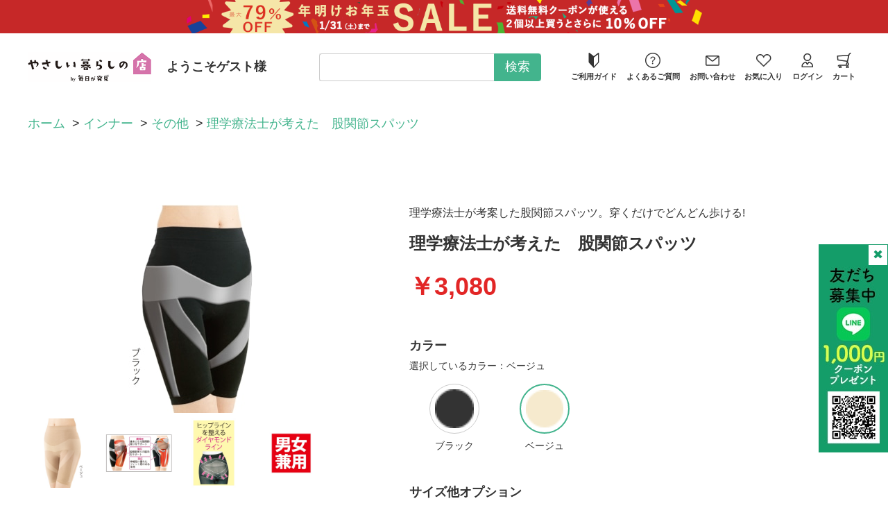

--- FILE ---
content_type: text/html; charset=utf-8
request_url: https://www.shop.mainichigahakken.net/shop/g/g1824122/
body_size: 14650
content:
<!DOCTYPE html>
<html data-browse-mode="P" lang="ja" >
<head>
<meta charset="UTF-8">
<title>やさしい暮らしの店 by 毎日が発見理学療法士が考えた　股関節スパッツ(Ｌ－ＬＬ　ベージュ): インナー</title>
<link rel="canonical" href="https://www.shop.mainichigahakken.net/shop/g/g1824111/">


<meta name="description" content="やさしい暮らしの店 by 毎日が発見の理学療法士が考えた　股関節スパッツ(Ｌ－ＬＬ　ベージュ)のページです。">
<meta name="keywords" content="やさしい暮らしの店,毎日が発見,毎日が発見ショッピング1824122,理学療法士が考えた　股関節スパッツ,Ｌ－ＬＬ,ベージュ通販,通信販売,オンラインショップ,買い物,ショッピング">

<meta name="wwwroot" content="" />
<meta name="rooturl" content="https://www.shop.mainichigahakken.net" />
<meta name="viewport" content="width=1200">
<link rel="stylesheet" type="text/css" href="https://ajax.googleapis.com/ajax/libs/jqueryui/1.12.1/themes/ui-lightness/jquery-ui.min.css">
<link rel="stylesheet" type="text/css" href="/css/sys/reset.css">
<link rel="stylesheet" type="text/css" href="/css/sys/base.css">
<link rel="stylesheet" type="text/css" href="/css/sys/block_icon_image.css">
<link rel="stylesheet" type="text/css" href="/css/usr/firstview_goodsdetail.css">


<link rel="stylesheet" type="text/css" href="/css/usr/firstview_header.css">


<link rel="stylesheet" type="text/css" href="/css/sys/base_form.css" media="print" onload="this.media='all'">
<link rel="stylesheet" type="text/css" href="/css/sys/base_misc.css" media="print" onload="this.media='all'">
<link rel="stylesheet" type="text/css" href="/css/sys/layout.css" media="print" onload="this.media='all'">
<link rel="stylesheet" type="text/css" href="/css/sys/block_common.css" media="print" onload="this.media='all'">
<link rel="stylesheet" type="text/css" href="/css/sys/block_customer.css" media="print" onload="this.media='all'">
<link rel="stylesheet" type="text/css" href="/css/sys/block_goods.css" media="print" onload="this.media='all'">
<link rel="stylesheet" type="text/css" href="/css/sys/block_order.css" media="print" onload="this.media='all'">
<link rel="stylesheet" type="text/css" href="/css/sys/block_misc.css" media="print" onload="this.media='all'">
<link rel="stylesheet" type="text/css" href="/css/sys/block_store.css" media="print" onload="this.media='all'">
<link rel="stylesheet" type="text/css" href="/css/sys/block_page_category.css" media="print" onload="this.media='all'">
<link rel="stylesheet" type="text/css" href="/css/sys/block_page.css" media="print" onload="this.media='all'">
<script src="https://ajax.googleapis.com/ajax/libs/jquery/3.5.1/jquery.min.js" defer></script>
<script src="https://ajax.googleapis.com/ajax/libs/jqueryui/1.12.1/jquery-ui.min.js" defer></script>
<script src="/lib/js.cookie.js" defer></script>
<script src="/lib/jquery.balloon.js" defer></script>
<script src="/lib/goods/jquery.tile.min.js" defer></script>
<script src="/lib/modernizr-custom.js" defer></script>
<script src="/js/sys/tmpl.js" defer></script>
<script src="/js/sys/msg.js" defer></script>
<script src="/js/sys/sys.js" defer></script>
<script src="/js/sys/common.js" defer></script>
<script src="/js/sys/search_suggest.js" defer></script>
<script src="/js/sys/ui.js" defer></script>
<script src="/js/sys/dmp_data_send.js" ></script>
<script>
    window.dataLayer = window.dataLayer || [];
</script>

		<meta name="viewport" content="width=device-width,initial-scale=1.0,user-scalable=no"/>
	

<!-- Google Tag Manager -->
<script>(function(w,d,s,l,i){w[l]=w[l]||[];w[l].push({'gtm.start':
new Date().getTime(),event:'gtm.js'});var f=d.getElementsByTagName(s)[0],
j=d.createElement(s),dl=l!='dataLayer'?'&l='+l:'';j.async=true;j.src=
'https://www.googletagmanager.com/gtm.js?id='+i+dl;f.parentNode.insertBefore(j,f);
})(window,document,'script','dataLayer','GTM-KNSF55K');</script>
<!-- End Google Tag Manager -->


<script src="https://lightning-recommend.io/js/main.js" id="l-recommend" data-tenant="kld" defer></script>
<script type="application/l-recommend">
    {
        "setting": {
            "defaultLoading": "lazy",
            "display": true,
            "tracking": true
        },
        "userInfo": {
            "rank": "0"
        }
    }
</script>


<link rel="stylesheet" type="text/css" href="/css/usr/base.css" media="print" onload="this.media='all'">
<link rel="stylesheet" type="text/css" href="/css/usr/layout.css" media="print" onload="this.media='all'">
<link rel="stylesheet" type="text/css" href="/css/usr/block.css?251030v0" media="print" onload="this.media='all'">
<link rel="stylesheet" type="text/css" href="/css/usr/user.css" media="print" onload="this.media='all'">
<link rel="stylesheet" type="text/css" href="/css/usr/slick.css" media="print" onload="this.media='all'">
<link rel="stylesheet" type="text/css" href="/css/usr/remodal.css" media="print" onload="this.media='all'">
<link rel="stylesheet" type="text/css" href="/css/usr/custom.css?251030v6">
<script src="/js/usr/tmpl.js" defer></script>
<script src="/js/usr/msg.js" defer></script>
<script src="/js/usr/user.js" defer></script>
<script src="/lib/lazysizes.min.js" defer></script>
<script src="/js/usr/slick.min.js" defer></script>
<script src="/js/usr/remodal.min.js" defer></script>
<script src="/js/usr/custom.js?251030v4" defer></script>
<link rel="SHORTCUT ICON" href="/favicon.ico">
<!----- customerrings----->
<script src="//www.c-rings.net/crj/cr_web_access-2.0.0.min.js" type="text/javascript"></script>
<script>
PAC_CR_WEBACCESS.Track("bd094c94bb1603b4444222a646bebbab59c4a49a8a12944853d160b5d505cde7");
</script>
<!----- customerringsここまで----->
<!----- customerringsmailCV----->
<script src="https://asset.c-rings.net/script/cr_effectLog-v21a.min.js" type="text/javascript"></script>
<!----- customerringsmailCVここまで----->
<meta name="robots" content="max-image-preview:large">

<script src="/js/usr/reco-slider.js?251030v5"></script>


<script src="/js/usr/goods.js" defer></script>
<!-- etm meta -->
<meta property="etm:device" content="desktop" />
<meta property="etm:page_type" content="goods" />
<meta property="etm:cart_item" content="[]" />
<meta property="etm:attr" content="" />
<meta property="etm:goods_detail" content="{&quot;goods&quot;:&quot;1824122&quot;,&quot;category&quot;:&quot;3034&quot;,&quot;name&quot;:&quot;理学療法士が考えた　股関節スパッツ&quot;,&quot;variation_name1&quot;:&quot;Ｌ－ＬＬ&quot;,&quot;variation_name2&quot;:&quot;ベージュ&quot;,&quot;item_code&quot;:&quot;MCFU1824122&quot;,&quot;backorder_fg&quot;:&quot;0&quot;,&quot;s_dt&quot;:&quot;2022/04/14&quot;,&quot;f_dt&quot;:&quot;2026/01/31 23:59:00&quot;,&quot;release_dt&quot;:&quot;&quot;,&quot;regular&quot;:&quot;0&quot;,&quot;set_fg&quot;:&quot;0&quot;,&quot;stock_status&quot;:&quot;1&quot;,&quot;price&quot;:&quot;3080&quot;,&quot;sale_fg&quot;:&quot;false&quot;,&quot;brand&quot;:&quot;&quot;,&quot;brand_name&quot;:&quot;&quot;,&quot;category_name&quot;:&quot;その他&quot;}" />
<meta property="etm:goods_keyword" content="[{&quot;goods&quot;:&quot;1824122&quot;,&quot;stock&quot;:&quot;1824122&quot;},{&quot;goods&quot;:&quot;1824122&quot;,&quot;stock&quot;:&quot;2021年11月特別増刊号_ｻﾝｽﾏｲﾙ&quot;},{&quot;goods&quot;:&quot;1824122&quot;,&quot;stock&quot;:&quot;LLL&quot;},{&quot;goods&quot;:&quot;1824122&quot;,&quot;stock&quot;:&quot;L-LL&quot;},{&quot;goods&quot;:&quot;1824122&quot;,&quot;stock&quot;:&quot;MCBM&quot;},{&quot;goods&quot;:&quot;1824122&quot;,&quot;stock&quot;:&quot;MCBM104722&quot;},{&quot;goods&quot;:&quot;1824122&quot;,&quot;stock&quot;:&quot;MCBM1-04722&quot;},{&quot;goods&quot;:&quot;1824122&quot;,&quot;stock&quot;:&quot;サポーター等健康補助&quot;},{&quot;goods&quot;:&quot;1824122&quot;,&quot;stock&quot;:&quot;ｼｮｯﾋﾟﾝｸﾞ&quot;},{&quot;goods&quot;:&quot;1824122&quot;,&quot;stock&quot;:&quot;ベージュ&quot;},{&quot;goods&quot;:&quot;1824122&quot;,&quot;stock&quot;:&quot;股関節スパッツ&quot;},{&quot;goods&quot;:&quot;1824122&quot;,&quot;stock&quot;:&quot;理学療法士が考えた&quot;},{&quot;goods&quot;:&quot;1824122&quot;,&quot;stock&quot;:&quot;理学療法士が考案した股関節スパッツ。穿くだけでどんどん歩ける!&quot;}]" />
<meta property="etm:goods_event" content="[]" />
<meta property="etm:goods_genre" content="[{&quot;genre&quot;:&quot;06&quot;,&quot;name&quot;:&quot;ウォーキングアイテム特集&quot;,&quot;goods&quot;:&quot;1824122&quot;},{&quot;genre&quot;:&quot;8047&quot;,&quot;name&quot;:&quot;2023年11月別冊&quot;,&quot;goods&quot;:&quot;1824122&quot;},{&quot;genre&quot;:&quot;8055&quot;,&quot;name&quot;:&quot;2024年3月別冊&quot;,&quot;goods&quot;:&quot;1824122&quot;},{&quot;genre&quot;:&quot;8065&quot;,&quot;name&quot;:&quot;2024年9月別冊&quot;,&quot;goods&quot;:&quot;1824122&quot;},{&quot;genre&quot;:&quot;8071&quot;,&quot;name&quot;:&quot;2024年12月別冊&quot;,&quot;goods&quot;:&quot;1824122&quot;},{&quot;genre&quot;:&quot;8077&quot;,&quot;name&quot;:&quot;2025年3月別冊&quot;,&quot;goods&quot;:&quot;1824122&quot;},{&quot;genre&quot;:&quot;8097&quot;,&quot;name&quot;:&quot;2026年1月号別冊&quot;,&quot;goods&quot;:&quot;1824122&quot;}]" />

<script src="/js/sys/goods_ajax_cart.js" defer></script>
<script src="/js/sys/goods_ajax_bookmark.js" defer></script>
<script src="/js/sys/goods_ajax_quickview.js" defer></script>

<meta property="og:url" content="https://www.shop.mainichigahakken.net/shop/g/g1824122/">
<meta property="og:type" content="product">
<meta property="product:price:amount" content="3080">
<meta property="product:price:currency" content="JPY">
<meta property="product:product_link" content="https://www.shop.mainichigahakken.net/shop/g/g1824122/">
<meta property="og:title" content="やさしい暮らしの店 by 毎日が発見理学療法士が考えた　股関節スパッツ(Ｌ－ＬＬ　ベージュ): インナー">
<meta property="og:description" content="やさしい暮らしの店 by 毎日が発見の理学療法士が考えた　股関節スパッツ(Ｌ－ＬＬ　ベージュ)のページです。">

<meta property="og:image" content="https://www.shop.mainichigahakken.net/img/goods/ftp/71824111_m.jpg">






</head>
<body class="page-goods" >

<!-- Google Tag Manager (noscript) -->
<noscript><iframe src="https://www.googletagmanager.com/ns.html?id=GTM-KNSF55K"
height="0" width="0" style="display:none;visibility:hidden"></iframe></noscript>
<!-- End Google Tag Manager (noscript) -->




<div class="wrapper">
	
		
		
				<header id="header" class="pane-header"> 
<div class="header-copy"><a href="/shop/r/r90/"><img class="lazyload header-copy-img display-pc" alt="お年玉SALE"
			src="/img/usr/lazyloading.png" data-src="/img/usr/header_copy_r90.png"><img
			class="lazyload header-copy-img display-sb" alt="お年玉SALE
" src="/img/usr/lazyloading.png"
			data-src="/img/usr/sb_header_copy_r90.png"></a></div>	
	
	
<div class="block-sb-sub-heaernav">
<ul class="block-sb-sub-heaernav-list">
<li><a href="/shop/customer/entry.aspx">新規会員登録</a></li>
<li><a href="/shop/customer/menu.aspx">マイページ</a></li>
<li><a href="/shop/customer/login.aspx">ログイン</a></li>
</ul>
</div>
<div id="sb-sticky-header" class="header-upper container">
<div class="header-upper-inner">
<div class="block-header-logo"> <a class="block-header-logo--link" href="/shop"><img class="lazyload block-header-logo--img" alt="やさしい暮らしの店 by 毎日が発見" src="/img/usr/lazyloading.png" data-src="/img/usr/common/sitelogo.png"></a> </div>

<div class="welcome-message">ようこそゲスト様</div>
<div class="block-headernav">
<ul class="block-headernav--item-list">
<li class="guide"> <a href="/shop/pages/guide.aspx"> 
<!-- <a href="/shop/pages/guide.aspx">-->
<div class="block-icon-image--center">
<div class="block-icon-image--center-inline-block">
<div class="block-icon-image-small block-icon-image--wakaba"></div>
</div>
</div>
ご利用ガイド </a> </li>
<li class="question"> <a href="/shop/pages/faq.aspx">
<div class="block-icon-image--center">
<div class="block-icon-image--center-inline-block">
<div class="block-icon-image-small block-icon-image--question-circle"></div>
</div>
</div>
よくあるご質問 </a> </li>
<li class="contact"> <a href="/shop/contact/contact.aspx">
<div class="block-icon-image--center">
<div class="block-icon-image--center-inline-block">
<div class="block-icon-image-small block-icon-image--envelope-c"></div>
</div>
</div>
お問い合わせ </a> </li>
<li class="favorit"> <a href="/shop/customer/bookmark.aspx">
<div class="block-icon-image--center">
<div class="block-icon-image--center-inline-block">
<div class="block-icon-image-small block-icon-image--heart-c"></div>
</div>
</div>
お気に入り </a> </li>
<li class="login"> <a href="/shop/customer/menu.aspx">
<div class="block-icon-image--center">
<div class="block-icon-image--center-inline-block">
<div class="block-icon-image-small block-icon-image--log-in"></div>
</div>
</div>
ログイン </a> </li>
<li id="sb-head-search-btn" class="search"> <a href="javascript:void(0)">
<div class="block-icon-image--center">
<div class="block-icon-image--center-inline-block">
<div class="block-icon-image-small block-icon-image--search-c"></div>
</div>
</div>
検索 </a> </li>
<li class="cart"> <a href="/shop/cart/cart.aspx"> <span
								class="block-headernav--cart-count js-cart-count"></span>
<div class="block-icon-image--center">
<div class="block-icon-image--center-inline-block">
<div class="block-icon-image-small block-icon-image--shopping-cart-c"></div>
</div>
</div>
カート </a> </li>
</ul>
</div>
<div id="header-menu-wrapper">
<div id="header_menu"> <span class="txt-menu">メニュー</span> <span class="txt-close">閉じる</span> </div>
</div>
</div>
<div id="header-search-box" class="block-global-search">
<form name="frmSearch" method="get" action="/shop/goods/search.aspx">
<input type="hidden" name="search" value="x">
<input class="block-global-search--keyword js-suggest-search" type="text" value="" tabindex="1"
					id="keyword" placeholder="" title="商品を検索する" name="keyword" data-suggest-submit="on"
					autocomplete="off">
<button class="block-global-search--submit btn btn-default" type="submit" tabindex="1" name="search"
					value="search">検索</button>
</form>
</div>
</div>
<!--<div class="header-lower container">
<dl class="block-header-search-tags">

<dt>人気ワード</dt>
<dd>
<ul class="block-header-search-tags-list">
<li><a href="/shop/r/r90/">お買い得品</a></li>
<li><a href="/shop/g/g5270300/">古着ボックス</a></li>
<li><a href="/shop/r/rmpolku/">m.polku</a></li>
<li><a href="/shop/g/g5040800/">日本製ダブルガーゼパジャマ</a></li>
<li><a href="/shop/g/g5037300/">イージーストレッチパンツ</a></li>
<li><a href="/shop/c/c2021/">靴</a></li>
</ul>
</dd>

</dl>
</div>-->
<div class="pane-left-menu" id="menu_view">
<div class="welcome-message">ようこそゲスト様</div>
<div class="block-sb-menu-btns">
<ul class="block-sb-menu-btn-items">
<li class="login-entry-btn"><a href="/shop/customer/login.aspx">ログイン・新規会員登録</a></li>
</ul>
</div>
<div id="block_of_leftmenu_top" class="block-left-menu-top"> </div>
<div id="block_of_categorytree" class="block-category-tree">
<div class="pane-block--title block-category-tree--header"><a href="/shop/c/">カテゴリから探す</a></div>
<ul class="block-category-tree--items block-category-tree--level-1">
<li class="block-category-tree--item"> <a href="/shop/r/rmpolku/">
<figure class="img-center block-category-tree--image"><img src="/img/usr/lazyloading.png" data-src="/img/usr/category/icon_mpolku.png" alt="エムポルク" class="lazyload"></figure>
<span>エムポルク</span></a> </li>
<li class="block-category-tree--item"> <a href="/shop/c/c10">
<figure class="img-center block-category-tree--image"><img src="/img/usr/lazyloading.png" data-src="/img/usr/category/icon_apparel.png" alt="アパレル" class="lazyload"></figure>
<span>アパレル</span></a>
<ul class="block-category-tree--items block-category-tree--level-2">
<li class="block-category-tree--item"> <a href="/shop/c/c1011"><span>トップス</span></a></li>
<li class="block-category-tree--item"> <a href="/shop/c/c1012"><span>パンツ</span></a></li>
<li class="block-category-tree--item"> <a href="/shop/c/c1013"><span>スカート</span></a></li>
<li class="block-category-tree--item"> <a href="/shop/c/c1014"><span>ワンピース</span></a></li>
<li class="block-category-tree--item"> <a href="/shop/c/c1015"><span>アウター</span></a></li>
<li class="block-category-tree--item"> <a href="/shop/c/c1016"><span>パジャマ・ルームウェア</span></a></li>
<li class="block-category-tree--item"> <a href="/shop/c/c1017"><span>その他</span></a></li>
</ul>
</li>
<li class="block-category-tree--item"> <a href="/shop/c/c20">
<figure class="img-center block-category-tree--image"><img src="/img/usr/lazyloading.png" data-src="/img/usr/category/icon_fashion.png" alt="ファッション雑貨" class="lazyload"></figure>
<span>ファッション雑貨</span></a>
<ul class="block-category-tree--items block-category-tree--level-2">
<li class="block-category-tree--item"> <a href="/shop/c/c2021"><span>靴</span></a></li>
<li class="block-category-tree--item"> <a href="/shop/c/c2022"><span>バッグ・財布・革小物</span></a></li>
<li class="block-category-tree--item"> <a href="/shop/c/c2023"><span>ストール・マフラー・手袋・帽子</span></a></li>
<li class="block-category-tree--item"> <a href="/shop/c/c2024"><span>アクセサリー</span></a></li>
<li class="block-category-tree--item"> <a href="/shop/c/c2025"><span>傘・レイングッズ</span></a></li>
</ul>
</li>
<li class="block-category-tree--item"> <a href="/shop/c/c30">
<figure class="img-center block-category-tree--image"><img src="/img/usr/lazyloading.png" data-src="/img/usr/category/icon_inner.png" alt="インナー" class="lazyload"></figure>
<span>インナー</span></a>
<ul class="block-category-tree--items block-category-tree--level-2">
<li class="block-category-tree--item"> <a href="/shop/c/c3031"><span>ブラジャー・カップ付インナー</span></a></li>
<li class="block-category-tree--item"> <a href="/shop/c/c3032"><span>ショーツ・ガードル</span></a></li>
<li class="block-category-tree--item"> <a href="/shop/c/c3033"><span>靴下・ストッキング・タイツ</span></a></li>
<li class="block-category-tree--item"> <a href="/shop/c/c3034"><span>その他</span></a></li>
</ul>
</li>
<li class="block-category-tree--item"> <a href="/shop/c/c40/">
<figure class="img-center block-category-tree--image"><img src="/img/usr/lazyloading.png" data-src="/img/usr/category/icon_life.png" alt="生活雑貨" class="lazyload"></figure>
<span>生活雑貨</span></a>
<ul class="block-category-tree--items block-category-tree--level-2">
<li class="block-category-tree--item"> <a href="/shop/c/c4041"><span>寝具</span></a></li>
<li class="block-category-tree--item"> <a href="/shop/c/c4042"><span>インテリア・家具・収納</span></a></li>
<li class="block-category-tree--item"> <a href="/shop/c/c4043"><span>冷暖房・季節用品</span></a></li>
<li class="block-category-tree--item"> <a href="/shop/c/c4044"><span>ガーデニング・防虫・防ダニ</span></a></li>
<li class="block-category-tree--item"> <a href="/shop/c/c4045"><span>防災・防犯</span></a></li>
<li class="block-category-tree--item"> <a href="/shop/c/c4046"><span>その他</span></a></li>
<li class="block-category-tree--item"> <a href="/shop/c/c4047"><span>キッチン用品</span></a></li>
<li class="block-category-tree--item"> <a href="/shop/c/c4048"><span>掃除・洗濯用品・バス・トイレ</span></a></li>
</ul>
</li>

<li class="block-category-tree--item"> <a href="/shop/c/c60/">
<figure class="img-center block-category-tree--image"><img src="/img/usr/lazyloading.png" data-src="/img/usr/category/icon_cosmetics.png" alt="コスメ" class="lazyload"></figure>
<span>コスメ</span></a>
<ul class="block-category-tree--items block-category-tree--level-2">
<li class="block-category-tree--item"> <a href="/shop/c/c6061"><span>スキンケア</span></a></li>
<li class="block-category-tree--item"> <a href="/shop/c/c6062"><span>ボディケア</span></a></li>
<li class="block-category-tree--item"> <a href="/shop/c/c6063"><span>スペシャルケア・部分ケア</span></a></li>
<li class="block-category-tree--item"> <a href="/shop/c/c6064"><span>ヘアケア</span></a></li>
<li class="block-category-tree--item"> <a href="/shop/c/c6065"><span>メイク用品</span></a></li>
<li class="block-category-tree--item"> <a href="/shop/c/c6066"><span>美容機器</span></a></li>
<li class="block-category-tree--item"> <a href="/shop/c/c6067"><span>オーラルケア</span></a></li>
</ul>
</li>
<li class="block-category-tree--item"> <a href="/shop/c/c70/">
<figure class="img-center block-category-tree--image"><img src="/img/usr/lazyloading.png" data-src="/img/usr/category/icon_food.png" alt="食品" class="lazyload"></figure>
<span>食品</span></a>
<ul class="block-category-tree--items block-category-tree--level-2">
<li class="block-category-tree--item"> <a href="/shop/c/c7071"><span>冷凍・冷蔵</span></a></li>
<li class="block-category-tree--item"> <a href="/shop/c/c7072"><span>レトルト・缶詰・常温保存</span></a></li>
<li class="block-category-tree--item"> <a href="/shop/c/c7073"><span>調味料・乾物</span></a></li>
<li class="block-category-tree--item"> <a href="/shop/c/c7074"><span>飲み物</span></a></li>
<li class="block-category-tree--item"> <a href="/shop/c/c7075"><span>お菓子</span></a></li>
<li class="block-category-tree--item"> <a href="/shop/c/c7076"><span>健康食品・サプリ</span></a></li>
<li class="block-category-tree--item"> <a href="/shop/c/c7077"><span>その他</span></a></li>
</ul>
</li>
<li class="block-category-tree--item"> <a href="/shop/c/c80/">
<figure class="img-center block-category-tree--image"><img src="/img/usr/lazyloading.png" data-src="/img/usr/category/icon_health.png" alt="健康雑貨" class="lazyload"></figure>
<span>健康雑貨</span></a>
<ul class="block-category-tree--items block-category-tree--level-2">
<li class="block-category-tree--item"> <a href="/shop/c/c7071"><span>健康器具</span></a></li>
<li class="block-category-tree--item"> <a href="/shop/c/c7072"><span>サポーター等健康補助</span></a></li>
<li class="block-category-tree--item"> <a href="/shop/c/c7073"><span>その他</span></a></li>
</ul>
</li>
</ul>
</div>
<div id="block_of_leftmenu_middle" class="block-left-menu-middle"> </div>
<div id="block_of_genretree" class="block-genre-tree">
<div class="pane-block--title block-genre-tree--header"><a href="/shop/r/">ジャンルから探す</a></div>
<ul class="block-genre-tree--items block-genre-tree--level-1">
<li class="block-genre-tree--item"> <a href="/shop/r/rmpolku/"><span>大人世代のカジュアル服m.polku</span></a> </li>
<li class="block-genre-tree--item"> <a href="/shop/r/r90/"><span>セール・お買い得</span></a> </li>
<li class="block-genre-tree--item"> <a href="/shop/r/r32/"><span>ぽっこりおなか対策</span></a> </li>
<li class="block-genre-tree--item"> <a href="/shop/r/r05/"><span>褒められトップス</span></a> </li>
<li class="block-genre-tree--item"> <a href="/shop/r/r01/"><span>ボトムス（お腹ゆったり・美シルエットetc）</span></a> </li>
<li class="block-genre-tree--item"> <a href="/shop/r/r83/"><span>肌に優しいインナー</span></a></li>
<li class="block-genre-tree--item"> <a href="/shop/r/r41/"><span>睡眠の質向上グッズ</span></a> </li>
<li class="block-genre-tree--item"> <a href="/shop/r/r40/"><span>【シミ予防・紫外線予防】 UV・汗ケアアイテム
</span></a> </li>
<li class="block-genre-tree--item"> <a href="/shop/r/r08/"><span>旅行・お出かけアイテム</span></a> </li>
<li class="block-genre-tree--item"> <a href="/shop/r/r02/"><span>年中使える羽織り・アウター</span></a> </li>
<li class="block-genre-tree--item"> <a href="/shop/r/r04/"><span>長く愛されてるロングセラー商品
</span></a> </li>
<li class="block-genre-tree--item"> <a href="/shop/r/r30/"><span>今月の発見！こんな商品が欲しかった
</span></a> </li>
<li class="block-genre-tree--item"> <a href="/shop/r/r06/"><span>ウォーキングアイテム</span></a> </li>
<li class="block-genre-tree--item"> <a href="/shop/r/r09/"><span>普段から使えて「もしも」にも強い防災グッズ</span></a> </li>
<li class="block-genre-tree--item"><a href="/shop/r/r62/"><span>身体に優しい＆美味しい食品</span></a></li>

<li class="block-genre-tree--item"> <a href="/shop/r/r58/"><span>口コミ高評価アイテム</span></a></li>
<li class="block-genre-tree--item"> <a href="/shop/r/r70/"><span>毎日が発見オリジナル 定番肌着</span></a></li>
<li class="block-genre-tree--item"> <a href="/shop/r/r71/"><span>毎日が発見オリジナル商品</span></a></li>
<li class="block-genre-tree--item"><a href="/shop/r/r72/"><span>バイヤーのおすすめ商品</span></a></li>
<li class="block-genre-tree--item"> <a href="/shop/r/r73/"><span>2,000円以下プチプラ商品特集</span></a></li>
<li class="block-genre-tree--item"> <a href="/shop/r/r80/"><span>カタログ掲載商品</span></a>
<!--カタログ-->
<ul class="block-genre-tree--items block-genre-tree--level-2">

<li class="block-genre-tree--item"> <a href="/shop/shop/r/r8090/"><span>2025年10月号カタログ</span></a></li>
<li class="block-genre-tree--item"> <a href="/shop/shop/r/r8091/"><span>2025年10月別冊</span></a></li>
<li class="block-genre-tree--item"> <a href="/shop/shop/r/r8092/"><span>2025年11月号カタログ</span></a></li>
<li class="block-genre-tree--item"> <a href="/shop/shop/r/r8093/"><span>2025年11月別冊</span></a></li>
<li class="block-genre-tree--item"> <a href="/shop/shop/r/r8094/"><span>2025年12月号カタログ</span></a></li>
<li class="block-genre-tree--item"> <a href="/shop/shop/r/r8095/"><span>2025年12月別冊</span></a></li>
</ul>
<!--カタログ　end-->
</li>
<li class="block-genre-tree--item"><a href="/shop/pages/feature.aspx"><span>おすすめ特集一覧</span></a></li>
<li class="block-genre-tree--item"><a href="/shop/r/r89/"><span>デジタルカタログ</span></a></li>
</ul>
</div>
<div class="block-sb-sitemenu">
<ul class="block-sb-sitemenu-items">
<li><a href="/shop/pages/first-visit.aspx"><span>はじめての方へ</span></a></li>
<li><a href="/shop/pages/guide.aspx"><span>ご利用ガイド</span></a></li>
<li><a href="/shop/pages/amenity.aspx"><span>お買い物会員特典</span></a></li>
<li><a href="/shop/pages/pay.aspx"><span>お支払いについて</span></a></li>
<li><a href="/shop/pages/shipping.aspx"><span>送料・お届けについて</span></a></li>
<li><a href="/shop/pages/cancel.aspx"><span>返品について</span></a></li>
<li><a href="/shop/contact/contact.aspx"><span>お問い合わせ</span></a></li>
<li><a href="/shop/sitemap/xml"><span>サイトマップ</span></a></li>
<li><a href="/shop/pages/spec.aspx"><span>ご利用環境について</span></a></li>
<li><a href="/shop/pages/rule.aspx"><span>ご利用規約</span></a></li>
<li><a href="/shop/pages/law.aspx"><span>特定商取引法に基づく表示</span></a></li>
<li><a href="/shop/pages/privacy.aspx"><span>プライバシーポリシー</span></a></li>
<li><a href="http://www.k-sense.co.jp/" target="company"><span>会社案内（毎日が発見）</span></a></li>
</ul>
</div>
<div class="block-left-menu-banner">
<ul class="block-left-menu-banner-items">
<li><a href=""><img src="/img/usr/lazyloading.png" data-src="/img/usr/banner/side01.jpg" alt="月刊毎日が発見" class="lazyload"></a></li>
<li><a href=""><img src="/img/usr/lazyloading.png" data-src="/img/usr/banner/typhoon_precautions.png" alt="台風対策" class="lazyload"></a></li>
</ul>
</div>
<div id="block_of_leftmenu_bottom" class="block-left-menu-bottom"> </div>
<div class="block-sb-menu-close">
<div class="block-sb-menu-close-btn"><span>閉じる</span></div>
</div>
</div>
</header>

				
					
				
		
	
	
<div class="pane-topic-path">
	<div class="container">
		<div class="block-topic-path">
	<ul class="block-topic-path--list" id="bread-crumb-list" itemscope itemtype="https://schema.org/BreadcrumbList">
		<li class="block-topic-path--category-item block-topic-path--item__home" itemscope itemtype="https://schema.org/ListItem" itemprop="itemListElement">
	<a href="/shop" itemprop="item">
		<span itemprop="name">ホーム</span>
	</a>
	<meta itemprop="position" content="1" />
</li>

<li class="block-topic-path--category-item" itemscope itemtype="https://schema.org/ListItem" itemprop="itemListElement">
	&gt;
	<a href="https://www.shop.mainichigahakken.net/shop/c/c30/" itemprop="item">
		<span itemprop="name">インナー</span>
	</a>
	<meta itemprop="position" content="2" />
</li>


<li class="block-topic-path--category-item" itemscope itemtype="https://schema.org/ListItem" itemprop="itemListElement">
	&gt;
	<a href="https://www.shop.mainichigahakken.net/shop/c/c3034/" itemprop="item">
		<span itemprop="name">その他</span>
	</a>
	<meta itemprop="position" content="3" />
</li>


<li class="block-topic-path--category-item block-topic-path--item__current" itemscope itemtype="https://schema.org/ListItem" itemprop="itemListElement">
	&gt;
	<a href="https://www.shop.mainichigahakken.net/shop/g/g1824122/" itemprop="item">
		<span itemprop="name">理学療法士が考えた　股関節スパッツ</span>
	</a>
	<meta itemprop="position" content="4" />
</li>


	</ul>


	<ul class="block-topic-path--list" id="bread-crumb-list" itemscope itemtype="https://schema.org/BreadcrumbList">
		<li class="block-topic-path--genre-item block-topic-path--item__home" itemscope itemtype="https://schema.org/ListItem" itemprop="itemListElement">
	<a href="/shop" itemprop="item">
		<span itemprop="name">ホーム</span>
	</a>
	<meta itemprop="position" content="1" />
</li>

<li class="block-topic-path--genre-item" itemscope itemtype="https://schema.org/ListItem" itemprop="itemListElement">
	&gt;
	<a href="https://www.shop.mainichigahakken.net/shop/r/r06/" itemprop="item">
		<span itemprop="name">ウォーキングアイテム特集</span>
	</a>
	<meta itemprop="position" content="2" />
</li>


<li class="block-topic-path--genre-item block-topic-path--item__current" itemscope itemtype="https://schema.org/ListItem" itemprop="itemListElement">
	&gt;
	<a href="https://www.shop.mainichigahakken.net/shop/g/g1824122/" itemprop="item">
		<span itemprop="name">理学療法士が考えた　股関節スパッツ</span>
	</a>
	<meta itemprop="position" content="3" />
</li>


	</ul>

</div>
	</div>
</div>
<div class="pane-contents">
<div class="container">
<main class="pane-main">

<div class="block-goods-detail">
	<div class="pane-goods-header">

		<div class="block-goods-detail--promotion-freespace">
			
		</div>

		<input type="hidden" value="18241" id="hidden_variation_group">
		<input type="hidden" value="0" id="variation_design_type">
		<input type="hidden" value="1824122" id="hidden_goods">
		<input type="hidden" value="理学療法士が考えた　股関節スパッツ" id="hidden_goods_name">
		<input type="hidden" value="04bf2bf32a6e36ac98d147df6566d930cdc4ef9695a78c9131b827decd97044a" id="js_crsirefo_hidden">
	</div>


	<div class="pane-goods-left-side" id="gallery">
		<div class="block-src-l">

			<a href="/img/goods/ftp/71824111_m.jpg" name="1824122" title="理学療法士が考えた　股関節スパッツ" class="js-lightbox-gallery-info">

				<figure><img src="/img/usr/lazyloading.png" data-src="/img/goods/ftp/71824111_m.jpg" alt="理学療法士が考えた　股関節スパッツ ベージュ Ｌ－ＬＬ" class="lazyload block-src-l--image"></figure>

			</a>


		</div>


		<div class="block-goods-gallery" id="gallery">
			<ul>
	
				<li class="block-goods-gallery--src-1">
					<a href="/img/goods/ftp/71824111_01_l.jpg" name="1824122" title="理学療法士が考えた　股関節スパッツ" class="js-lightbox-gallery-info">
						<figure class="img-center"><img src="/img/usr/lazyloading.png" data-src="/img/goods/ftp/71824111_01_l.jpg" alt="理学療法士が考えた　股関節スパッツ ベージュ Ｌ－ＬＬ"  class="lazyload"></figure>
					</a>
					
				</li>
	
	
				<li class="block-goods-gallery--src-2">
					<a href="/img/goods/ftp/71824111_02_l.jpg" name="1824122" title="理学療法士が考えた　股関節スパッツ" class="js-lightbox-gallery-info">
						<figure class="img-center"><img src="/img/usr/lazyloading.png" data-src="/img/goods/ftp/71824111_02_l.jpg" alt="理学療法士が考えた　股関節スパッツ ベージュ Ｌ－ＬＬ"  class="lazyload"></figure>
					</a>
					
				</li>
	
	
				<li class="block-goods-gallery--src-3">
					<a href="/img/goods/ftp/71824111_03_l.jpg" name="1824122" title="理学療法士が考えた　股関節スパッツ" class="js-lightbox-gallery-info">
						<figure class="img-center"><img src="/img/usr/lazyloading.png" data-src="/img/goods/ftp/71824111_03_l.jpg" alt="理学療法士が考えた　股関節スパッツ ベージュ Ｌ－ＬＬ"  class="lazyload"></figure>
					</a>
	
				</li>
	
	
				<li class="block-goods-gallery--src-4">
					<a href="/img/goods/ftp/71824111_04_l.jpg" name="1824122" title="理学療法士が考えた　股関節スパッツ" class="js-lightbox-gallery-info">
						<figure class="img-center"><img src="/img/usr/lazyloading.png" data-src="/img/goods/ftp/71824111_04_l.jpg" alt="理学療法士が考えた　股関節スパッツ ベージュ Ｌ－ＬＬ"  class="lazyload"></figure>
					</a>
					
				</li>
	
	
				<li class="block-goods-gallery--src-d1">
					<a href="/img/goods/ftp/71824111_sz_l.jpg" name="1824122" title="理学療法士が考えた　股関節スパッツ" class="js-lightbox-gallery-info">
						<figure class="img-center"><img src="/img/usr/lazyloading.png" data-src="/img/goods/ftp/71824111_sz_l.jpg" alt="理学療法士が考えた　股関節スパッツ ベージュ Ｌ－ＬＬ"  class="lazyload"></figure>
					</a>
					
				</li>
	
	
	
	
	
	
	
	
	
	
			</ul>
		</div>






	</div>
	<div class="pane-goods-right-side">
	<form name="frm" method="GET" action="/shop/cart/cart.aspx">

		<ul class="block-goods-sns">
			<li class="block-goods-sns--twitter"></li>
			<li class="block-goods-sns--facebook"></li>
		</ul>



		<div class="block-goods-catchphrase" id="spec_goods_comment">理学療法士が考案した股関節スパッツ。穿くだけでどんどん歩ける!</div>

		<div class="block-goods-name">
			<h1 class="h1 block-goods-name--text js-enhanced-ecommerce-goods-name">理学療法士が考えた　股関節スパッツ</h1>
		</div>
		<div class="block-goods-price">

	
	
	
			<div class="block-goods-price--price price js-enhanced-ecommerce-goods-price">
				￥3,080
			</div>
	
		
	

			
		</div>



<input name="crsirefo_hidden" type="hidden" value="fd5ec55822b13ffe95a288baa01253e6d95afda2a014abe4714a6b5f7778f630">
		<div class="block-variation">
	<div class="block-variation block-color">
		<h2 class="block-variation--name block-color--name">カラー</h2>
		<div class="block-variation--selected-item">選択しているカラー：ベージュ</div>
		<div class="block-variation--item-list block-color--item-list">
			
				<dl class="block-variation--item block-color--item color-enable-stock" title="ブラック">
					<dt class="block-variation--item-term block-color--item-term">
					<a href="/shop/g/g1824112/">
					<figure class="img-center"><img src="/img/usr/lazyloading.png" data-src="/img/goods/9/3.png" alt="ブラック" class="lazyload"></figure>
					</a>
					</dt>
					<dd class="block-variation--item-description block-color--item-description">
						<span>ブラック</span>
					</dd>
				</dl>
			
				<dl class="block-variation--item block-color--item active color-enable-stock" title="ベージュ">
					<dt class="block-variation--item-term block-color--item-term">
					
					<figure class="img-center"><img src="/img/usr/lazyloading.png" data-src="/img/goods/9/5.png" alt="ベージュ" class="lazyload"></figure>
					
					</dt>
					<dd class="block-variation--item-description block-color--item-description">
						<span>ベージュ</span>
					</dd>
				</dl>
			
		</div>
	</div>


	<div class="block-variation block-size">
		<h2 class="block-variation--name block-size--name">サイズ他オプション</h2>
		<div class="block-variation--selected-item">選択しているサイズ他オプション：Ｌ－ＬＬ</div>
		<div class="block-variation--item-list block-size--item-list">
			
				<dl class="block-variation--item block-size--item size-enable-stock">
					<dt class="block-variation--item-term block-size--item-term" onclick="location.href='/shop/g/g1824121/';">
						<span>Ｍ－Ｌ</span>
					</dt>
				</dl>
			
				<dl class="block-variation--item block-size--item active size-enable-stock">
					<dt class="block-variation--item-term block-size--item-term">
						<span>Ｌ－ＬＬ</span>
					</dt>
				</dl>
			
		</div>
	</div>

<input type="hidden" name="goods" value="1824122">
</div>


	
		
		<div class="block-add-cart">
<button class="block-add-cart--btn btn btn-primary js-enhanced-ecommerce-add-cart-detail" type="submit" value="買い物かごに入れる">買い物かごに入れる</button>
</div>

		
	
	
		
	
	







		<div class="block-goods-favorite">

    <a class="block-goods-favorite--btn btn btn-default js-animation-bookmark" href="https://www.shop.mainichigahakken.net/shop/customer/bookmark.aspx?goods=1824122&crsirefo_hidden=04bf2bf32a6e36ac98d147df6566d930cdc4ef9695a78c9131b827decd97044a">お気に入りに登録する</a>

</div>
		<div class="remodal" data-remodal-id="cancel-modal" data-remodal-options="modifier: cancel-modal">
	<div class="modal-body">
		<p>お気に入りを解除しますか？</p>
	</div>
	<div class="modal-footer"> <a class="block-goods-favorite-cancel--btn btn js-animation-bookmark js-modal-close js-cancel-modal" data-remodal-action="close">OK</a>
		<input type="button" name="btncancel" class="block-goods-favorite-not-cancel--btn btn" data-remodal-action="close" value="キャンセル">
		<div class="bookmarkmodal-option"> <a class="block-goods-favorite-list--btn btn" href="/shop/customer/bookmark_guest.aspx">お気に入り一覧へ</a> </div>
	</div>
	<button data-remodal-action="close" class="remodal-close"></button>
</div>


		<div class="block-contact-about-goods">
	<a class="block-contact-about-goods--btn" href="/shop/contact/contact.aspx?goods=1824122&amp;subject_id=007">この商品について問い合わせる</a>
</div>



	</form>
	</div>
	<div class="pane-goods-center">

		<dl class="block-goods-comment1">
			<dt><h3>商品詳細</h3></dt>
			<dd>歩く時も股関節を無理なくサポートし、美しい歩行姿勢を保ちます。凝り固まった股関節を柔らかく伸ばします。</dd>
		</dl>



		<dl class="block-goods-comment3">
			<dt><h3>商品仕様</h3></dt>
			<dd>素材/ナイロン90%、ポリウレタン10%　日本製　洗濯機(ネット使用)<BR><img src="/img/goods/ftp/henpin1.jpg"> </img><BR></dd>
		</dl>


		
		<div class="block-goods-user-review">
<h2>
	<div class="block-icon-image--table">
		<div class="block-icon-image--table-cell">
			<div class="block-icon-image block-icon-image--comments"></div>
		</div>
		<div class="block-icon-image--table-cell-left">
			ユーザーレビュー
		</div>
	</div>
</h2>

<div class="block-goods-user-review--info">

<div class="block-goods-user-review--nothing">
<p>この商品に寄せられたレビューはまだありません。</p>


<p class="block-goods-user-review--need-login-message">レビューを評価するには<a href="https://www.shop.mainichigahakken.net/shop/customer/menu.aspx">ログイン</a>が必要です。</p>






</div>
</div>
<input type="hidden" id="js_review_count" value="0" />
<input type="hidden" id="js_shop_root" value="https://www.shop.mainichigahakken.net/shop" />
<input type="hidden" id="js_goods" value="1824122" />
<input type="hidden" id="js_path_img" value="/img" />
<input type="hidden" id="js_maxpage" value="0/5" />
<input type="hidden" id="js_page" value="" />
<form method="post" id="moderate_form" action="https://www.shop.mainichigahakken.net/shop/userreview/moderate.aspx">
  <input type="hidden" name="goods" value="1824122" />
  <input type="hidden" name="titleid" value="" />
  <input type="hidden" name="msglayid" value="" />
  <input type="hidden" name="layid" value="" />
  <input type="hidden" name="user_review" value="" />
  <input type="hidden" name="moderate_value" value="" />
  <input type="hidden" name="upage" value="" />
<input name="crsirefo_hidden" type="hidden" value="abdd20a71015b1d37ff7cd4bb76431db70b0141c8c6464e903320c2ed5f2d5ac">
</form>
<noscript><span class="noscript">Javascriptを有効にしてください。</span></noscript>
<script src="/js/sys/userreview_view.js" defer></script>
<ul id="userreview_frame" class="block-goods-user-review--list">

</ul>


<div id="review_form" class="block-goods-user-review--form">

<a class="btn btn-secondary block-goods-user-review--write-review-btn" href="https://www.shop.mainichigahakken.net/shop/userreview/write.aspx?goods=1824122">レビューを書く</a>

</div>


</div>

	</div>
	<div class="pane-goods-footer">
		<div class="block-goods-footer-cart">

			<form name="frm" method="GET" action="/shop/cart/cart.aspx">
				<input name="crsirefo_hidden" type="hidden" value="fd5ec55822b13ffe95a288baa01253e6d95afda2a014abe4714a6b5f7778f630">
				<div>
					<input type="hidden" value=1824122 name="goods">
					<div class="block-add-cart">
<button class="block-add-cart--btn btn btn-primary js-enhanced-ecommerce-add-cart-detail" type="submit" value="買い物かごに入れる">買い物かごに入れる</button>
</div>
 	 
				</div> 
			</form>

		</div>


		<div id="block_of_itemhistory" class="block-recent-item" data-currentgoods="">

		</div>
		<script src="/js/sys/top_goodshistory.js" defer></script>
	</div>
<link rel="stylesheet" type="text/css" href="/css/usr/lightbox.css">
<script src="/lib/goods/lightbox.js" defer></script>
<script src="/js/sys/goods_zoomjs.js" defer></script>





<script type="text/javascript">
dataLayer.push({
'category': 'その他',
'productName': '理学療法士が考えた　股関節スパッツ',
'price': '3080.0000',
'tags': '',
});
</script>



<script type="application/ld+json">
{
   "@context":"http:\/\/schema.org\/",
   "@type":"Product",
   "name":"理学療法士が考えた　股関節スパッツ",
   "image":"https:\u002f\u002fwww.shop.mainichigahakken.net\u002fimg\u002fgoods\u002fftp\u002f71824111_m.jpg",
   "description":"理学療法士が考案した股関節スパッツ。穿くだけでどんどん歩ける!",
   "color":"ベージュ",
   "mpn":"1824122",
   "offers":{
      "@type":"Offer",
      "price":3080,
      "priceCurrency":"JPY",
      "availability":"http:\/\/schema.org\/InStock"
   },
   "isSimilarTo":{
      "@type":"Product",
      "name":"理学療法士が考えた　股関節スパッツ",
      "image":"https:\u002f\u002fwww.shop.mainichigahakken.net\u002fimg\u002fgoods\u002fftp\u002f71824111_m.jpg",
      "mpn":"1824111",
      "url":"https:\u002f\u002fwww.shop.mainichigahakken.net\u002fshop\u002fg\u002fg1824111\u002f"
   }
}
</script>

</main>
</div>
</div>


	
			
		<footer class="pane-footer">
				<p id="footer_pagetop" class="block-page-top"><a href="#header"></a></p>
				
				
						<style>
ul.block-topic-path--list:nth-child(n+2) {
  display: none;
}


.floating-banner {
	position: fixed;
	right: 0;
	bottom: 60px;
	z-index: 9999;
	display: block;
}
.floating-banner_sp {
	position: fixed;
	right: 0;
	bottom: 0;
	z-index: 9999;
	display: none;
}
.close-button {
	position: absolute;
	right: 0;
	top: 0;
	background-color: #FFFFFF;
	color: #149c69; 
	border: 1px solid #149c69; 
	cursor: pointer; 
}

@media (max-width: 751px) {
.floating-banner {
	position: fixed;
	right: 0;
	bottom: 0;
	z-index: 9999;
	display: none;
}
.floating-banner_sp {
	position: fixed;
	right: 0;
	bottom: 0;
	z-index: 9999;
	display: block;
}
.close-button_sp {
	position: absolute;
	right: 0;
	top: 0;
	background-color: #FFFFFF;
	color: #149c69; 
	border: 1px solid #149c69; 
	cursor: pointer; 
}
}

</style>

<div class="floating-banner">
<button id="close-button" class="close-button">&#10006;</button>
<a href="https://page.line.me/438mcuiu?openQrModal=true" target="new"><img src="/img/usr/lazyloading.png" alt="line" class="lazyload" data-src="/img/usr/top_line.jpg" ></a></div>
<script>document.getElementById("close-button").addEventListener("click", function(){ document.querySelector(".floating-banner").style.display = "none"; });</script> 

<div class="floating-banner_sp">
<button id="close-button_sp" class="close-button_sp">&#10006;</button>
<a href="https://page.line.me/438mcuiu?openQrModal=true"><img src="/img/usr/lazyloading.png" alt="line" class="lazyload" data-src="/img/usr/top_line_sp.jpg" ></a></div>

<script>document.getElementById("close-button_sp").addEventListener("click", function(){ document.querySelector(".floating-banner_sp").style.display = "none"; });</script> 

<!--固定end-->

<div class="block-footer-upper--body">
<div class="container">
<h2 class="block-section--header">注目のコンテンツ<span class="eng">CONTENT</span></h2>

<div style="max-width: 100%; margin-bottom: 30px;"><a href="https://page.line.me/438mcuiu?openQrModal=true"><img src="/img/usr/banner/line_920_180.jpg"></a></div>

<div style="max-width: 100%; margin-bottom: 30px;"><a href="/shop/r/r90/"><img src="/img/usr/banner/r90_920_180.jpg"></a></div>

<div style="max-width: 100%; margin-bottom: 30px;"><a href="/shop/r/r89/"><img src="/img/usr/banner/r89_920_180.jpg"></a></div>
<div style="max-width: 100%; margin-bottom: 30px;"><a href="/shop/pages/furugibox.aspx"><img src="/img/usr/banner/furugibox_920_180.jpg"></a></div>
<div style="max-width: 100%;"><a href="/shop/r/r73/"><img src="/img/usr/banner/r9103_920_180.jpg"></a></div>
</div></div>

<div class="block-footer-upper--body">
<div class="container">
<h2 class="block-section--header">カテゴリから探す<span class="eng">CATEGORY</span></h2>
<ul class="block-footer-category-menu">
<li><a href="/shop/r/rmpolku/"><span>エムポルク</span></a></li>
<li><a href="/shop/c/c10"><span>アパレル</span></a></li>
<li><a href="/shop/c/c30"><span>インナー</span></a></li>
<li><a href="/shop/c/c20"><span>ファッション雑貨</span></a></li>
<li><a href="/shop/c/c60/"><span>コスメ</span></a></li>
<li><a href="/shop/c/c70/"><span>食品</span></a>
</li>
<li><a href="/shop/c/c40/"><span>生活雑貨</span></a></li>
<li><a href="/shop/c/c80/"><span>健康雑貨</span></a></li>

</ul>
</div>
</div>
<div class="block-footer-lower--body">
<p id="footer_pagetop" class="block-page-top"><a href="#header"></a></p>
<div class="container">
<div class="block-footer-lower-inner">
<div class="block-footer-lower-left">
<div class="block-footer-guidenav">
<ul class="block-footer-guidenav--item-list">
<li class="guide"> <a href="/shop/pages/guide.aspx">
<div class="block-icon-image--center">
<div class="block-icon-image--center-inline-block">
<div class="block-icon-image-medium block-icon-image--wakaba"></div>
</div>
</div>
ご利用ガイド </a> </li>
<li class="question"> <a href="/shop/pages/faq.aspx">
<div class="block-icon-image--center">
<div class="block-icon-image--center-inline-block">
<div class="block-icon-image-medium block-icon-image--question-circle"></div>
</div>
</div>
よくあるご質問 </a> </li>
<li class="contact"> <a href="/shop/contact/contact.aspx">
<div class="block-icon-image--center">
<div class="block-icon-image--center-inline-block">
<div class="block-icon-image-medium block-icon-image--envelope-c"></div>
</div>
</div>
お問い合わせ </a> </li>
</ul>
</div>
<div class="block-footer-tel-info">
<div class="block-footer-tel-info--title">お電話でのご注文はこちら</div>
<div class="block-footer-tel-info--tel"><a href="tel:0120-325-085">0120-325-085</a></div>
<div class="block-footer-tel-info--note">受付時間 9:00~18:00 日曜日休業・年末年始休</div>
</div>
<div class="block-footer-sns-info">
<div class="block-footer-sns-info--title">やさしい暮らしの店 by毎日が発見<br>
公式SNS</div>
<ul class="block-footernav-sns">
<li class="block-footernav-sns--line"><a href="https://lin.ee/dVD4elE">LINE</a></li>
<!--li class="block-footernav-sns--instagram"><a href="">Instagram</a></li>
						<li class="block-footernav-sns--facebook"><a href="">facebook</a></li>-->
</ul>
</div>
</div>
<div class="block-footer-lower-right">
<!--<div class="block-footer-site-info">
<div class="block-footer-site-info--title">「やさしい暮らしの店 by毎日が発見」からのお知らせ</div>
<dl class="block-footer-site-info-list">
<dt>無料カタログのお申し込み</dt>
<dd>
<div class="block-footer-site-info--img"><img src="/img/usr/lazyloading.png" data-src="/img/usr/202601_catalog_156_213.png" alt="" class="lazyload"></div>
<div class="block-footer-site-info--txt">最新のカタログをご自宅にお届けいたします。</div>
<div class="block-footer-site-info--link"><a href="/shop/contact/contact.aspx?subject_id=018" class="block-footer-site-info--btn"><span>お申し込みはこちら</span></a></div>
</dd>
<dt>定期購読誌「毎日が発見」</dt>
<dd>
<div class="block-footer-site-info--img"><img src="/img/usr/lazyloading.png" data-src="/img/usr/202310_156_213.png" alt="" class="lazyload"></div>
<div class="block-footer-site-info--txt">★お試しで3ヶ月購読 1,880円（税込）<br>
送料無料!毎月、ご自宅にお届けします</div>
<div class="block-footer-site-info--link"><a href="https://mainichigahakken.net/magazine/" class="block-footer-site-info--btn"><span>お申し込みはこちら</span></a></div>
</dd>
</dl>
</div>-->
<div class="block-footer-service-info">
<div class="block-footer-service-info--title">その他サービス</div>
<div class="block-footer-service-info--img"><a href="https://mainichigahakken.net/" target="_blank"><img src="/img/usr/lazyloading.png" data-src="/img/usr/banner/footer_mainichigahakken_net.png" alt="毎日が発見ネット" class="lazyload"></a></div>
</div>

</div>
</div>
<div id="footernav" class="block-footernav">
<ul class="block-footernav--item-list">
<li><a href="/shop/pages/spec.aspx">ご利用環境について</a></li>
<li><a href="/shop/pages/rule.aspx">ご利用規約</a></li>
<li><a href="/shop/pages/law.aspx">特定商取引法に基づく表示</a></li>
<li><a href="/shop/pages/privacy.aspx">プライバシーポリシー</a></li>
<li><a href="http://www.k-sense.co.jp/" target="company">会社案内（KADOKAWA LifeDesign）</a></li>
</ul>
</div>
</div>
<p id="copyright" class="block-copyright">&copy;  KADOKAWA LifeDesign Inc.</p>
</div>
<style>
@media (min-width: 751px) {
a[href*="tel:"] {
pointer-events: none;
cursor: default;
text-decoration: none;
}
}
</style>

				
		</footer>
	
</div>
<script type="text/javascript">
dataLayer.push({
'userStatus': '00000000-0000-0000-0000-000000000000',
'session': '',
});
</script>

<!----- customerringsユーザ情報----->
<input id="cr_cvkey" type="hidden" value="00000000-0000-0000-0000-000000000000">
<script>
PAC_CR_WEBACCESS.GetKeyValue("cr_cvkey");
PAC_CR_WEBACCESS.SendValue("H2m2hFuVb5c");
</script>
<!----- customerringsユーザ情報ここまで----->

<!----- customerringsメールCV入り口----->
<script src="https://asset.c-rings.net/script/cr_effectLog-v21a.min.js" type="text/javascript"></script>
<!----- customerringsメールCV入り口ここまで----->

<!----- GA4ph1----->
<script>
  window.dataLayer = window.dataLayer || [];
  window.dataLayer.push({
  'event': 'login',
  'user': { 
      'SigninStatus': false,
      'memberID': '',
       'emailID': '',    
    }
  });
</script>
<!----- GA4ph1ここまで----->
<!----- GA4ph2追加----->
<script>
function Push_tags_sign_up() {
  window.dataLayer.push({
  'event': 'sign_up',
  'user': {
      'SigninStatus': false,
      'memberID': '',
       'emailID': '',   
    }
  });
}
</script>
<!----- GA4ph2追加ここまで-----><!--ga4詳細ここから-->
<script>
window.dataLayer.push({
'event': 'view_item',
  'ecommerce': {
    'items': [{
      'item_id': '1824122',
      'item_name': '理学療法士が考えた　股関節スパッツ',
      'item_category': 'その他',
      'item_category2': 'ウォーキングアイテム特集,2023年11月別冊,2024年3月別冊,2024年9月別冊,2024年12月別冊,2025年3月別冊,2026年1月号別冊',
      'item_category3': '',
      'item_category4': 'MCFU1824122',
      'currency': 'JPY',
      'price': '3080',
      'item_variant': 'Ｌ－ＬＬ/ベージュ'
            		}]
        	}
});
</script>

<script>
function Push_tags() {
window.dataLayer.push({
'event': 'add_to_wishlist',
   'ecommerce': {
    'currency':  'JPY',
    'value':  '',
    'items': [{
      'item_id': '1824122',
      'item_name': '理学療法士が考えた　股関節スパッツ',
      'item_category': 'その他',
      'item_category2': 'ウォーキングアイテム特集,2023年11月別冊,2024年3月別冊,2024年9月別冊,2024年12月別冊,2025年3月別冊,2026年1月号別冊',
      'item_category3': '',
      'item_category4': 'MCFU1824122',
      'price': '3080',
      'quantity': '1',
      'item_variant': 'Ｌ－ＬＬ/ベージュ'
            		}]
        	}
});
}
</script>
<!--ga4詳細ここまで-->
<script type="application/l-recommend">
{
	"show": {
		"goodsCode": "1824122"
	},
	"goodsAccess": {
		"goodsCode": "1824122"
	}
}
</script>

</body>
</html>


--- FILE ---
content_type: text/html; charset=utf-8
request_url: https://www.shop.mainichigahakken.net/shop/goods/ajaxitemhistory.aspx?mode=html&goods=
body_size: 190
content:
<div class="pane-block--title block-recent-item--header">最近見た商品</div>
<div id="itemHistory" class="block-recent-item--body">
	<div id="itemHistoryDetail" class="block-recent-item--items">
	<ul class="block-thumbnail-h">
<li>
<dl class="block-thumbnail-h--goods js-enhanced-ecommerce-item">
	<dt class="block-thumbnail-h--goods-image">

		<a href="/shop/g/g1824122/" title="理学療法士が考えた　股関節スパッツ" class="js-enhanced-ecommerce-image"><figure class="img-center"><img alt="理学療法士が考えた　股関節スパッツ" src="/img/usr/lazyloading.png" data-src="/img/goods/ftp/71824111_m.jpg" class="lazyload"></figure></a>

	</dt>
	<dd class="block-thumbnail-h--goods-description">

		<div class="block-thumbnail-h--goods-name"><a href="/shop/g/g1824122/" title="理学療法士が考えた　股関節スパッツ" data-category="その他(3034)" data-brand="" class="js-enhanced-ecommerce-goods-name">理学療法士が考えた　股関節スパッツ</a></div>

		
<div class="variation-name js-enhanced-ecommerce-variation-name">（Ｌ－ＬＬ　ベージュ）</div>

		<div class="block-thumbnail-h--price-infos">

			<div class="block-thumbnail-h--price-items">
				<div class="block-thumbnail-h--price price js-enhanced-ecommerce-goods-price">￥3,080</div>

	

				
			</div>
		</div>
	</dd>
</dl>

</li>

</ul>
	</div>
	<div id="historyCaution" class="block-recent-item--message">
		<span id="messNothing" class="hidden block-recent-item--empty-message">最近見た商品がありません。</span>
		<span id="messRedraw" class="hidden block-recent-item--history-message">履歴を残す場合は、"履歴を残す"をクリックしてください。</span>
	</div>
	<div id="itemHistoryButton" class="block-recent-item--keep-history"></div>
	<input type="hidden" id="js_leave_History" value="0" />
	<script src="/js/sys/goods_history.js"></script>
</div>

--- FILE ---
content_type: text/css
request_url: https://www.shop.mainichigahakken.net/css/usr/firstview_goodsdetail.css
body_size: 1049
content:
@charset "UTF-8";/* 商品詳細（ＰＣ） ファーストビュー用 *//* sys/base_form.css のコピー ここから *//* ----ボタン---- */.btn-primary {color: #fff;border: solid 1px #c54f00;background-color: #f60;}/* ここまで sys/base_form.css のコピー *//* sys/base_misc.css のコピー ここから *//* ----テキストカラー----*/.price {color: #c30;}/* ----商品説明リスト---- */.goods-detail-description {display: table;width: 100%;}.goods-detail-description dt {display: table-cell;width: 100px;font-weight: bold;}.goods-detail-description dd {display: table-cell;}/* ----画像センタリング配置---- */.img-center {display: -webkit-flex;display: flex;justify-content: center;align-items: center;}.img-center img {text-align: center;max-height: 100%;max-width: 100%;width: auto;height: auto;}/* ここまで sys/base_misc.css のコピー *//* sys/layout.css のコピー ここから */.wrapper {width: 100%;}.container {width: 1200px;margin: 0 auto;}.pane-header .container {display: flex;align-items: center;height: 90px;}.pane-globalnav {width: 100%;}.pane-contents {min-height: 600px;padding-bottom: 50px;}.pane-contents .container {display: grid;grid-template-columns: auto 1fr;grid-template-rows: auto 1fr;/* IE11 */display: -ms-grid;-ms-grid-columns: auto 1fr;-ms-grid-rows: auto 1fr;}.pane-left-menu {grid-column-start: 1;grid-column-end: 2;grid-row-start: 1;grid-row-end: 3;/* IE11 */-ms-grid-column: 1;-ms-grid-row: 1;-ms-grid-row-span: 2;width: 240px;margin: 30px 60px 0 0;}.pane-main {display: block;grid-column-start: 2;grid-column-end: 3;grid-row-start: 1;grid-row-end: 2;/* IE11 */-ms-grid-column: 2;-ms-grid-row: 1;width: 100%;}.pane-right-menu {grid-column-start: 2;grid-column-end: 3;grid-row-start: 2;grid-row-end: 3;/* IE11 */-ms-grid-column: 2;-ms-grid-row: 2;margin: 30px 0;width: 900px;}/* ----商品詳細レイアウト---- */.page-goodspreview .pane-left-menu,.page-goodspreview .pane-right-menu,.page-goods .pane-left-menu,.page-goods .pane-right-menu {display: none;}.block-goods-detail {display: grid;grid-template-columns: 1fr 400px;grid-template-rows: auto auto auto auto;/* IE11 */display: -ms-grid;-ms-grid-columns: 1fr 400px;-ms-grid-rows: auto auto auto auto;}.pane-goods-header {grid-column-start: 1;grid-column-end: 3;grid-row-start: 1;grid-row-end: 2;/* IE11 */-ms-grid-column: 1;-ms-grid-column-span: 2;-ms-grid-row: 1;width: 100%;margin: 30px 0 0 0;}.pane-goods-left-side {grid-column-start: 1;grid-column-end: 2;grid-row-start: 2;grid-row-end: 3;/* IE11 */-ms-grid-column: 1;-ms-grid-row: 2;width: 740px;margin: 0 60px 0 0;}.pane-goods-right-side {grid-column-start: 2;grid-column-end: 3;grid-row-start: 2;grid-row-end: 3;/* IE11 */-ms-grid-column: 2;-ms-grid-row: 2;width: 400px;}.pane-goods-center {grid-column-start: 1;grid-column-end: 3;grid-row-start: 3;grid-row-end: 4;/* IE11 */-ms-grid-column: 1;-ms-grid-column-span: 2;-ms-grid-row: 3;width: 100%;}.pane-goods-footer {grid-column-start: 1;grid-column-end: 3;grid-row-start: 4;grid-row-end: 5;/* IE11 */-ms-grid-column: 1;-ms-grid-column-span: 2;-ms-grid-row: 4;width: 100%;}/* ここまで sys/layout.css のコピー *//* sys/block_common.css のコピー ここから *//* ----パンくず---- */.block-topic-path {padding: 12px 0;}.block-topic-path--list li {display: inline-block;padding-right: 5px;}.block-topic-path--list a {text-decoration: underline;}/* ----左メニューブロック共通---- */.pane-left-menu .pane-block--title {font-size: 16px;border-top: #444 1px solid;padding: 16px 0;font-weight: bold;margin-bottom: 0;}.pane-block--title {margin: 20px 0;font-size: 26px;font-weight: normal;}/* ここまで sys/block_common.css のコピー *//* sys/block_goods.css のコピー ここから *//* ----商品詳細画面---- */.block-goods-detail--promotion-freespace {margin-bottom: 10px;}.block-src-l figure {text-align: center;}.block-add-cart--btn {margin-top: 10px;padding: 12px 0;font-size: 18px;width: 280px;}.block-contact-about-goods--btn {margin-top: 10px;padding: 6px 0;font-size: 16px;width: 280px;}.block-goods-price {margin: 10px 0;}.block-goods-price--price {font-size: 24px;font-weight: bold;}.block-accessory-list {width: 100%;}.block-goods-footer-cart {text-align: center;}/* バリエーション切り替えボタン */.block-variation--item-list {font-size: 0;}.block-variation--item {display: inline-block;font-size: 14px;margin-right: 5px;}.block-variation--item-description {display: none;}.block-variation--item dt {display: block;border: 2px solid #d0d0d0;background-color: #fff;cursor: pointer;}.block-variation--item.active dt {border: 2px solid #3fbf0d;}.block-color--item dt {width: 54;height: 54px;}.block-color--item-term img {max-width: 40px;max-height: 40px;}.block-color--item-term figure {width: 50px;height: 50px;}.block-size--item dt {width: 54px;min-height: 54px;}.block-size--item-term {min-width: 54px;min-height: 54px;}.block-size--item-term span {display: table-cell;word-break: break-all;text-align: center;vertical-align: middle;width: 50px;height: 50px;padding: 2px;}/* 商品詳細ユーザーレビュー */.block-goods-user-review h2 {background-color: #f5f5f5;font-size: 22px;padding: 10px 15px;}/* ----アイコン---- */.block-icon img {width: 32px;}/* ここまで sys/block_goods.css のコピー *//* usr/layout.css のコピー ここから */.wrapper {background: #fff;}.pane-topic-path {background-color: #f5f5f5;}/* ここまで usr/layout.css のコピー *//* usr/block.css のコピー ここから *//*CSSによる商品詳細画面の項目の並び順変更用*/.pane-goods-right-side form {display: flex;flex-flow: column wrap;}.page-goods .block-icon {order: 20;}.block-goods-comment {order: 30;}.block-goods-name {order: 40;}.block-goods-price {order: 50;}.block-goods-code {order: 60;}.block-goods-size {order: 160;}.block-goods-color {order: 170;}.block-goods-stock {order: 200;}.block-variation {order: 230;}.block-accessory-list {order: 300;}.block-contact-about-goods {order: 320;}/* ここまで usr/block.css のコピー */